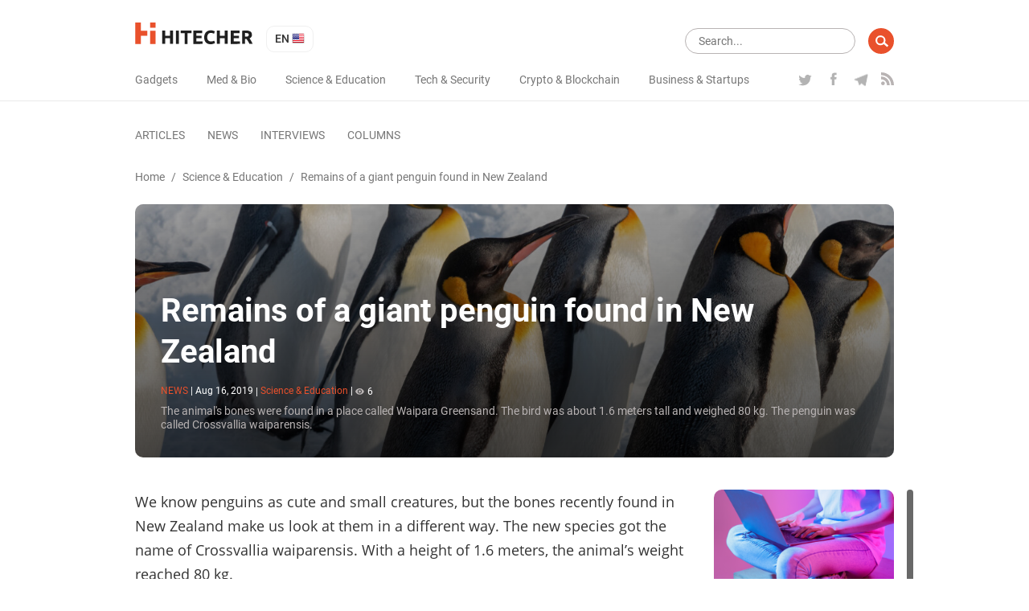

--- FILE ---
content_type: text/html; charset=UTF-8
request_url: https://hitecher.com/news/remains-of-a-giant-penguin-found-in-new-zealand
body_size: 10478
content:
<!DOCTYPE html>
<html lang="en">

<head>
    <script type="text/javascript">
    !function () {
        var t = document.createElement("script");
        t.type = "text/javascript", t.async = !0, t.src = "https://vk.com/js/api/openapi.js?159", t.onload =
            function () {
                VK.Retargeting.Init("VK-RTRG-294782-dMs2Q"), VK.Retargeting.Hit()
            }, document.head.appendChild(t)
    }();

</script>
<noscript><img src="https://vk.com/rtrg?p=VK-RTRG-294782-dMs2Q" style="position:fixed; left:-999px;" alt=""/></noscript>
<!-- Google Tag Manager -->
<script>
    (function (w, d, s, l, i) {
        w[l] = w[l] || [];
        w[l].push({
            'gtm.start': new Date().getTime(),
            event: 'gtm.js'
        });
        var f = d.getElementsByTagName(s)[0],
            j = d.createElement(s),
            dl = l != 'dataLayer' ? '&l=' + l : '';
        j.async = true;
        j.src =
            'https://www.googletagmanager.com/gtm.js?id=' + i + dl;
        f.parentNode.insertBefore(j, f);
    })(window, document, 'script', 'dataLayer', 'GTM-K89Z82Z');

</script>
<!-- End Google Tag Manager -->
<meta name="yandex-verification" content="b1168ef05fca9935"/>
<script async src="https://pagead2.googlesyndication.com/pagead/js/adsbygoogle.js"></script>
<script>
    (adsbygoogle = window.adsbygoogle || []).push({
        google_ad_client: "ca-pub-6593320502064052",
        enable_page_level_ads: true
    });
</script>
    <meta charset="UTF-8">
<meta name="viewport" content="width=device-width, initial-scale=1.0">
<meta http-equiv="X-UA-Compatible" content="ie=edge">
<link rel="manifest" href="/manifest.json"/>
<title>Remains of a giant penguin found in New Zealand  - </title>
<meta name="description" content="The animal&#039;s bones were found in a place called Waipara Greensand. The bird was about 1.6 meters tall and weighed 80 kg. The penguin was called Crossvallia waiparensis."/>
<link rel="canonical" href="https://hitecher.com/news/remains-of-a-giant-penguin-found-in-new-zealand"/>
    <link rel="alternate" hreflang="en-US" href="https://hitecher.com/news/remains-of-a-giant-penguin-found-in-new-zealand"/>
    <link rel="alternate" hreflang="ru-RU" href="https://hitecher.com/ru/news/v-novoi-zelandii-obnaruzhili-ostanki-gigantskogo-pingvina"/>

<!-- Open Graph -->
<meta property="og:locale" content="en_US"/>
<meta property="og:type" content="article"/>
<meta property="og:title" content="Remains of a giant penguin found in New Zealand "/>
<meta property="og:description" content="The animal&#039;s bones were found in a place called Waipara Greensand. The bird was about 1.6 meters tall and weighed 80 kg. The penguin was called Crossvallia waiparensis."/>
<meta property="og:url" content="https://hitecher.com/news/remains-of-a-giant-penguin-found-in-new-zealand"/>
<meta property="og:site_name" content="Hitecher"/>
    <meta property="article:section" content="Science &amp; Education"/>
    <meta property="article:published_time" content="2019-08-16 11:56:47"/>
        <meta property="article:publisher" content="https://www.facebook.com/hitechereng/"/>
<meta property="og:image" content="https://hitecher.com/storage/img/20190816/d892cb3436eb79464442.jpg"/>
<meta property="og:image:secure_url" content="https://hitecher.com/storage/img/20190816/d892cb3436eb79464442.jpg"/>
<!-- End Open Graph -->

<!-- Twittwr Card -->
<meta name="twitter:card" content="summary_large_image"/>
<meta name="twitter:description" content="The animal&#039;s bones were found in a place called Waipara Greensand. The bird was about 1.6 meters tall and weighed 80 kg. The penguin was called Crossvallia waiparensis."/>
<meta name="twitter:title" content="Remains of a giant penguin found in New Zealand "/>
<meta name="twitter:site" content="@hitechercom"/>
<meta name="twitter:image" content="https://hitecher.com/storage/img/20190816/d892cb3436eb79464442.jpg"/>
<meta name="twitter:creator" content="@hitechercom"/>
<!-- End Twittwr Card -->

<link rel="icon" href="/images/cropped-favicon-85x85.png" sizes="32x32"/>
<link rel="icon" href="/images/cropped-favicon-260x260.png" sizes="192x192"/>
<link rel="apple-touch-icon-precomposed" href="/images/cropped-favicon-260x260.png"/>
<meta name="msapplication-TileImage" content="/images/cropped-favicon.png"/>

    <link type="text/css" media="all" href="/css/app.css?id=c677d4e1fc6f69496c3f" rel="stylesheet" />
</head>

<body>
    <!-- Google Tag Manager (noscript) -->
    <noscript><iframe src="https://www.googletagmanager.com/ns.html?id=GTM-K89Z82Z" height="0" width="0"
            style="display:none;visibility:hidden"></iframe></noscript>
    <!-- End Google Tag Manager (noscript) -->
    <header id="masthead" class="site-header" role="banner">
    <div class="container">
        <div class="row align-items-center">
            <div id="primary-nav" class="col-12" role="navigation">
                <div class="row justify-content-between align-items-center">
                    <div class="col-xl-auto col-12 align-items-center">
                        <div class="row justify-content-between align-items-center">
                            <div class="col-auto">
                                <div class="row align-items-center">
                                    <div class="col-auto">
                                                                                    <a class="home-link" href="/" rel="home">
                                                <img src="/svg/logo.svg" width="147" height="27" alt="hitecher logo">
                                            </a>
                                                                            </div>
                                    <div class="col-auto">
                                        <ul class="lang-switcher">
    <li class="current">
        en
        <img src="/images/en.png" width="16" height="16" alt="en"/>
    </li>
    <ul>
                                    <li>
                    <a href="/ru/news/v-novoi-zelandii-obnaruzhili-ostanki-gigantskogo-pingvina">
                        ru
                        <img src="/images/ru.png" width="16" height="16"
                             alt="ru"/>
                    </a>
                </li>
                        </ul>
</ul>
                                    </div>
                                </div>
                            </div>
                            <div class="col-auto d-xl-none">
                                <div class="row">
                                    <div class="d-block d-lg-none col-auto">
                                        <div class="menu-fade d-xl-none">
                                            <div class="container text-right">
                                                <button class="close-button"></button>
                                            </div>
                                        </div>
                                        <button class="menu-toggle">
                                            <img src="/svg/menu-button.svg" width="24" height="20" alt="menu"/>
                                        </button>
                                    </div>
                                    <div class="d-none d-lg-block d-xl-none col-auto">
                                        <form role="search" class="search-form" method="get" action="/search"
      data-length-error="Search text need to be more than 3 and less than 255">
    <div class="form-group row">
        <div class="col-auto flex-grow-1">
            <input type="text" name="q" class="form-control" autocomplete="off"
                   placeholder="Search..." title="Search Results for:" value="">
        </div>
        <div class="col-auto">
            <input type="submit" class="form-control" value=""/>
        </div>
    </div>
</form>
                                    </div>
                                </div>
                            </div>
                        </div>
                    </div>
                    <div class="col-xl-auto col-lg-12 col-auto" id="navbar">
                        <div class="row align-items-center justify-content-lg-between">
                            <div class="col-sm-auto col-12 d-lg-none">
                                                                    <a href="/" rel="home">
                                        <img src="/svg/logo.svg" width="147" height="27" alt="hitecher logo">
                                    </a>
                                                            </div>
                            <div class="col-auto d-lg-none">
                                <ul class="lang-switcher">
    <li class="current">
        en
        <img src="/images/en.png" width="16" height="16" alt="en"/>
    </li>
    <ul>
                                    <li>
                    <a href="/ru/news/v-novoi-zelandii-obnaruzhili-ostanki-gigantskogo-pingvina">
                        ru
                        <img src="/images/ru.png" width="16" height="16"
                             alt="ru"/>
                    </a>
                </li>
                        </ul>
</ul>
                            </div>

                            <div class="col-lg-auto col-12">
                                <nav id="category-navigation" class="main-navigation" role="navigation">
                                    <ul class="menu category">
                    <li
                    >
                <a
                                                href="/gadgets"
                                                                >Gadgets</a>
            </li>
                    <li
                    >
                <a
                                                href="/med-and-bio"
                                                                >Med &amp; Bio</a>
            </li>
                    <li
                    >
                <a
                                                href="/science-and-education"
                                                                >Science &amp; Education</a>
            </li>
                    <li
                    >
                <a
                                                href="/tech-and-security"
                                                                >Tech &amp; Security</a>
            </li>
                    <li
                    >
                <a
                                                href="/crypto-and-blockchain"
                                                                >Crypto &amp; Blockchain</a>
            </li>
                    <li
                    >
                <a
                                                href="/business-and-startups"
                                                                >Business &amp; Startups</a>
            </li>
            </ul>
                                </nav>
                                <nav id="format-navigation" class="main-navigation d-block d-lg-none" role="navigation">
                                    <ul class="menu gist-footer">
                    <li
                    >
                <a
                                                href="/articles"
                                                                >Articles</a>
            </li>
                    <li
                     class=&quot;current&quot;>
                <a
                                                href="/news"
                                                                >News</a>
            </li>
                    <li
                    >
                <a
                                                href="/interviews"
                                                                >Interviews</a>
            </li>
                    <li
                    >
                <a
                                                href="/columns"
                                                                >Columns</a>
            </li>
            </ul>
                                </nav>
                            </div>
                            <div class="col-lg-auto col-12">
                                <div class="social">
                                    <ul class="row">
                                                                                    <li class="col-auto">
                                                <a class="twitter" href="https://twitter.com/hitechercom"
                                                   target="_blank">
                                                    <img src="/svg/twitter-logo.svg" width="19" height="18"
                                                         alt="twitter icon">
                                                </a>
                                            </li>
                                                                                                                            <li class="col-auto">
                                                <a class="facebook" href="https://www.facebook.com/hitechereng/"
                                                   target="_blank">
                                                    <img src="/svg/facebook-logo.svg" width="19" height="16"
                                                         alt="facebook icon">
                                                </a>
                                            </li>
                                                                                                                            <li class="col-auto">
                                                <a class="telegram" href="https://t.me/hitecher"
                                                   target="_blank">
                                                    <img src="/svg/telegram-logo.svg" width="18" height="20"
                                                         alt="telegram icon">
                                                </a>
                                            </li>
                                                                                                                                                                <li class="col-auto">
                                            <a class="feed"
                                               href="/feed/news/en"
                                               target="_blank">
                                                <img src="/svg/rss.svg" width="16" height="16" alt="rss icon">
                                            </a>
                                        </li>
                                    </ul>
                                </div>
                            </div>
                        </div>
                    </div>
                </div>
            </div>
            <div id="secondary-nav" class="col-12" role="navigation">
                <div class="row align-items-center justify-content-between">
                    <div class="col-xl-auto col-12 navbar d-none d-lg-block">
                        <nav id="type-posts-navigation" class="main-navigation" role="navigation">
                            <ul class="menu gist-footer">
                    <li
                    >
                <a
                                                href="/articles"
                                                                >Articles</a>
            </li>
                    <li
                     class=&quot;current&quot;>
                <a
                                                href="/news"
                                                                >News</a>
            </li>
                    <li
                    >
                <a
                                                href="/interviews"
                                                                >Interviews</a>
            </li>
                    <li
                    >
                <a
                                                href="/columns"
                                                                >Columns</a>
            </li>
            </ul>
                        </nav>
                    </div>

                    <div class="col-lg-auto col-12 d-xl-block d-lg-none d-block text-right">
                        <div class="row">
                            <div class="col-lg-auto col-12">
                                <form role="search" class="search-form" method="get" action="/search"
      data-length-error="Search text need to be more than 3 and less than 255">
    <div class="form-group row">
        <div class="col-auto flex-grow-1">
            <input type="text" name="q" class="form-control" autocomplete="off"
                   placeholder="Search..." title="Search Results for:" value="">
        </div>
        <div class="col-auto">
            <input type="submit" class="form-control" value=""/>
        </div>
    </div>
</form>
                            </div>
                        </div>
                    </div>
                </div>
            </div>
        </div>
    </div>
</header>
    <div id="main" class="site-main" role="main">
                        <div class="container">
        <div class="row">
            <div class="col-12">
                <div id="breadcrumbs" class="row">
                        <a href="/">Home</a><span class="d-none d-sm-inline-block"> / </span>
                                <a href="/science-and-education">Science & Education</a><span class="d-none d-sm-inline-block"> / </span>
                                <span class="current d-none d-lg-inline-block"> Remains of a giant penguin found in New Zealand </span>
            </div>            </div>
            <div class="col-12">
                <div class="overlay-block post-header">
                    <picture>
                                        <source media="(max-width: 767px)" srcset="/storage/img/20190816/d892cb3436eb79464442_559x559.jpg">
                    <source media="(max-width: 991px)" srcset="/storage/img/20190816/d892cb3436eb79464442_704x396.jpg">
        <img src="/storage/img/20190816/d892cb3436eb79464442_1200x400.jpg" class="thumb" alt="Remains of a giant penguin found in New Zealand "/>
</picture>
                    <div class="description">
                        <h1>Remains of a giant penguin found in New Zealand </h1>
                        <p class="entry-meta smalltext">
    <span class="format">news</span>
    <span>|</span>
    <span>
          <time datetime="2019-08-16 11:56:47" title="Aug 16, 2019">Aug 16, 2019</time>
    </span>
    <span class="d-block d-sm-inline-block category-block">
                    <span class="d-none d-sm-inline-block">|</span>
            <span>
                <a class="category-link" href="/science-and-education">
                Science & Education</a>
            </span>
                                    <span>|</span>
            <span><img class="icon" src="/svg/eye.svg" width="11" height="11" alt="comments">6</span>
            </span>
</p>
                                                <div class="excerpt d-none d-sm-block">
                            The animal's bones were found in a place called Waipara Greensand. The bird was about 1.6 meters tall and weighed 80 kg. The penguin was called Crossvallia waiparensis.
                        </div>
                    </div>
                </div>
            </div>
            <div class="col-xl-8 col-lg-9 col-12">
                <article class="post">
                    <div class="post-content">
                        <p class="excerpt d-block d-sm-none">
                            The animal's bones were found in a place called Waipara Greensand. The bird was about 1.6 meters tall and weighed 80 kg. The penguin was called Crossvallia waiparensis.
                        </p>
                        <p><span style="font-weight: 400;">We know penguins as cute and small creatures, but the bones recently found in New Zealand make us look at them in a different way. The new species got the name of Crossvallia waiparensis. With a height of 1.6 meters, the animal&rsquo;s weight reached 80 kg.</span></p>
<p><span style="font-weight: 400;">Crossvallia waiparensis inhabited our planet tens of millions of years ago, when Australia, Antarctica and New Zealand were much closer to each other, or even formed one big continent. The favorable climate and abundance of food allowed birds to grow that big.</span></p>
<p><span style="font-weight: 400;">There were other species apart from Crossvallia waiparensis. For example, Kumimanu biceae was about 1.6 m tall and weighed 100 kg. Even more impressive is Palaeeudyptes klekowskii, which grew to 2 meters and weighed over 115 kg. These amazing creatures apparently disappeared because of a sudden cool snap.</span></p>
<p><span style="font-weight: 400;"><img src="/storage/img/20190816/9df6f1f1ab29cd47adb6_795xFull.jpg" alt="" /></span></p>
                    </div>
                                        <div class="row shares align-items-center">
                        <p class="h3 col-12">Share this with your friends!</p>
                        <div class="col-12 addthis_inline_share_toolbox"></div>
                    </div>

                    

                </article>
                <nav class="post-navigation row justify-content-between" role="navigation">
            <a class="nav-links col-6 row align-content-between"
           href="/news/snap-releases-spectacles-3" rel="prev">
            <div class="col-12">
                <p><span class="fa fa-chevron-left"></span> Previous Post</p>
                <p class="h6">Snap releases Spectacles 3 </p>
            </div>
            <div class="col-12">
                <picture>
                            <img src="/storage/img/20190815/c844e5bd0f7382f6dbd2_288x160.jpg" class="thumb" alt="Snap releases Spectacles 3 "/>
</picture>
            </div>
        </a>
    
            <a class="nav-links col-6 text-right row align-content-between"
           href="/news/how-to-use-a-rubiks-cube-in-science" rel="next">
            <div class="col-12">
                <p>Next Post <span class="fa fa-chevron-right"></span></p>
                <p class="h6">How to use a Rubik’s cube in science?</p>
            </div>
            <div class="col-12">
                <picture>
                            <img src="/storage/img/20190816/78a9f09e26ca06fe2c31_288x160.jpg" class="thumb" alt="How to use a Rubik’s cube in science?"/>
</picture>
            </div>
        </a>
    </nav>
                <div id="comments" class="comments-area">
                    <p class="h3">Be the first to comment</p>
<div class="login-form login-form_hidden">
    <div class="auth-links">
                    <a data-provider="facebook" href="javascript:void(0);">
                <img src="/images/facebook.png" width="36" height="36" alt="Facebook login" />
            </a>
                    <a data-provider="google" href="javascript:void(0);">
                <img src="/images/google.png" width="36" height="36" alt="Google login" />
            </a>
            </div>
    <p>Please log in to comment</p>
</div>
<div class="comment-form comment-form_hidden" data-resource-id="2290" data-resource-type="resource"
     data-form-url="/api/v1/comments/add">
    <div class="form-group">
        <textarea class="comment-form__textarea form-control" rows="1" id="comment"
                  placeholder="Comment text"></textarea>
    </div>
    <div class="form-group">
        <button id="submit" type="submit"
                class="btn btn-primary comment-form__button comment-form__button_disabled">Post comment</button>
    </div>
</div>
<ol class="comments comment-list">
    </ol>
                </div>
            </div>
            <div class="col-xl-1 d-xl-block d-lg-none"></div>
            <div class="col-lg-3 d-none d-lg-block">
    <div id="sidebar">
                    <div class="sidebar-block">
                <a href="/articles/vibe-coding-how-a-new-technology-changed-programming">
                    <picture>
                            <img src="/storage/img/20260114/acc74f061a2b219186fb_288x160.png" class="thumb" alt="Vibe Coding: How a New Technology Changed Programming"/>
</picture>
                </a>
                <div class="description">
                    <p>
                        <a class="title h6"
                           href="/articles/vibe-coding-how-a-new-technology-changed-programming">Vibe Coding: How a New Technology Changed Programming</a>
                    </p>
                    <p class="entry-meta smalltext">
    <span class="format">articles</span>
    <span>|</span>
    <span>
          <time datetime="2026-01-14 10:00:00" title="Jan 14, 2026">Jan 14, 2026</time>
    </span>
    <span>|</span>
            <span>
            <a class="category-link" href="/tech-and-security">
            Tech & Security</a>
        </span>
            </p>
                    <div class="excerpt">
                        Just ten years ago, talking about controlling a computer with the power of thought seemed like a plot from science fiction.
                    </div>
                    <a class="button small"
                       href="/articles">read more articles</a>
                </div>
            </div>
                    <div class="sidebar-block">
                <a href="/news/saudi-fintech-startup-tamara-raises-up-to-usd2-4-billion-funds-to-be-used-for-expanding-credit-and-payment-products">
                    <picture>
                            <img src="/storage/img/20251006/dd767cd29a453ba83fb5_288x160.png" class="thumb" alt="Saudi Fintech Startup Tamara Raises Up to $2.4 Billion — Funds to Be Used for Expanding Credit and Payment Products"/>
</picture>
                </a>
                <div class="description">
                    <p>
                        <a class="title h6"
                           href="/news/saudi-fintech-startup-tamara-raises-up-to-usd2-4-billion-funds-to-be-used-for-expanding-credit-and-payment-products">Saudi Fintech Startup Tamara Raises Up to $2.4 Billion — Funds to Be Used for Expanding Credit and Payment Products</a>
                    </p>
                    <p class="entry-meta smalltext">
    <span class="format">news</span>
    <span>|</span>
    <span>
          <time datetime="2025-10-06 12:43:10" title="Oct 06, 2025">Oct 06, 2025</time>
    </span>
    <span>|</span>
            <span>
            <a class="category-link" href="/business-and-startups">
            Business & Startups</a>
        </span>
            </p>
                    <div class="excerpt">
                        Saudi payment startup Tamara has announced securing a financing package of up to $2.4 billion. The sponsors include U.S. bank Goldman Sachs, financial conglomerate Citi, and private equity funds of Apollo, managed by Apollo Global Management.
                    </div>
                    <a class="button small"
                       href="/news">read more news</a>
                </div>
            </div>
                    <div class="sidebar-block">
                <a href="/columns/do-not-charge-your-phone-in-the-mall">
                    <picture>
                            <img src="/storage/img/20191212/8f353c0053e7e1f22a3b_288x160.png" class="thumb" alt="Do not charge your phone in the mall"/>
</picture>
                </a>
                <div class="description">
                    <p>
                        <a class="title h6"
                           href="/columns/do-not-charge-your-phone-in-the-mall">Do not charge your phone in the mall</a>
                    </p>
                    <p class="entry-meta smalltext">
    <span class="format">columns</span>
    <span>|</span>
    <span>
          <time datetime="2019-08-12 11:59:23" title="Aug 12, 2019">Aug 12, 2019</time>
    </span>
    <span>|</span>
            <span>
            <a class="category-link" href="/tech-and-security">
            Tech & Security</a>
        </span>
                    <span>|</span>
        <span><img class="icon" src="/svg/eye.svg" width="11" height="11" alt="views">10</span>
    </p>
                    <div class="excerpt">
                        How companies collect your data while you charge your phone
                    </div>
                    <a class="button small"
                       href="/columns">read more columns</a>
                </div>
            </div>
                    <div class="sidebar-block">
                <a href="/interviews/interview-with-alex-reinhardt">
                    <picture>
                            <img src="/storage/img/20250327/40ef91e22c33cfbaffbd_288x160.png" class="thumb" alt="Blockchain, Bitcoin, mining alternatives, and forecasts — all the hottest topics of the crypto market in an exclusive interview with Alex Reinhardt"/>
</picture>
                </a>
                <div class="description">
                    <p>
                        <a class="title h6"
                           href="/interviews/interview-with-alex-reinhardt">Blockchain, Bitcoin, mining alternatives, and forecasts — all the hottest topics of the crypto market in an exclusive interview with Alex Reinhardt</a>
                    </p>
                    <p class="entry-meta smalltext">
    <span class="format">interviews</span>
    <span>|</span>
    <span>
          <time datetime="2025-03-27 13:06:35" title="Mar 27, 2025">Mar 27, 2025</time>
    </span>
    <span>|</span>
            <span>
            <a class="category-link" href="/crypto-and-blockchain">
            Crypto & Blockchain</a>
        </span>
                    <span>|</span>
        <span><img class="icon" src="/svg/eye.svg" width="11" height="11" alt="views">16</span>
    </p>
                    <div class="excerpt">
                        
                    </div>
                    <a class="button small"
                       href="/interviews">read more interviews</a>
                </div>
            </div>
                <ul class="wp-tag-cloud" role="list">
                    <li>
                <a href="/tags/space">
                    space
                </a>
            </li>
                    <li>
                <a href="/tags/robots">
                    robots
                </a>
            </li>
                    <li>
                <a href="/tags/artificial-intelligence">
                    artificial intelligence
                </a>
            </li>
                    <li>
                <a href="/tags/bitcoin">
                    bitcoin
                </a>
            </li>
                    <li>
                <a href="/tags/aircraft">
                    aircraft
                </a>
            </li>
                    <li>
                <a href="/tags/neural-network">
                    neural network
                </a>
            </li>
                    <li>
                <a href="/drones-quadcopters">
                    drones and quadcopters
                </a>
            </li>
                    <li>
                <a href="/tags/smartphones">
                    smartphones
                </a>
            </li>
                    <li>
                <a href="/tags/electric-cars">
                    electric cars
                </a>
            </li>
                    <li>
                <a href="/tags/elon-musk">
                    elon musk
                </a>
            </li>
                    <li>
                <a href="/tags/autonomous-vehicles">
                    autonomous vehicles
                </a>
            </li>
                    <li>
                <a href="/tags/google">
                    google
                </a>
            </li>
                    <li>
                <a href="/tags/mining">
                    mining
                </a>
            </li>
                    <li>
                <a href="/tags/spacex">
                    spacex
                </a>
            </li>
                    <li>
                <a href="/tags/facebook">
                    facebook
                </a>
            </li>
                    <li>
                <a href="/tags/tesla">
                    tesla
                </a>
            </li>
                    <li>
                <a href="/tags/mobile-apps">
                    mobile apps
                </a>
            </li>
                    <li>
                <a href="/tags/messengers">
                    messengers
                </a>
            </li>
                    <li>
                <a href="/tags/mars-2">
                    mars
                </a>
            </li>
                    <li>
                <a href="/tags/ico">
                    ico
                </a>
            </li>
                    <li>
                <a href="/tags/moon">
                    moon
                </a>
            </li>
                    <li>
                <a href="/tags/ethereum">
                    ethereum
                </a>
            </li>
                    <li>
                <a href="/tags/games">
                    games
                </a>
            </li>
                    <li>
                <a href="/tags/apple">
                    apple
                </a>
            </li>
                    <li>
                <a href="/tags/3d-printing">
                    3d printing
                </a>
            </li>
                    <li>
                <a href="/tags/virtual-reality">
                    virtual reality
                </a>
            </li>
                    <li>
                <a href="/tags/quantum-computers">
                    quantum computers
                </a>
            </li>
                    <li>
                <a href="/tags/boston-dynamics">
                    boston dynamics
                </a>
            </li>
                    <li>
                <a href="/tags/microsoft">
                    microsoft
                </a>
            </li>
                    <li>
                <a href="/tags/samsung">
                    samsung
                </a>
            </li>
                    <li>
                <a href="/tags/telegram">
                    telegram
                </a>
            </li>
                    <li>
                <a href="/tags/amazon">
                    amazon
                </a>
            </li>
                    <li>
                <a href="/tags/cancer-treatment">
                    cancer treatment
                </a>
            </li>
                    <li>
                <a href="/tags/jeff-bezos">
                    jeff bezos
                </a>
            </li>
                    <li>
                <a href="/tags/uber">
                    uber
                </a>
            </li>
                    <li>
                <a href="/tags/stem-cells">
                    stem cells
                </a>
            </li>
                    <li>
                <a href="/tags/dinosaurs">
                    dinosaurs
                </a>
            </li>
                    <li>
                <a href="/tags/youtube">
                    youtube
                </a>
            </li>
                    <li>
                <a href="/tags/xiaomi">
                    xiaomi
                </a>
            </li>
                    <li>
                <a href="/tags/whatsapp">
                    whatsapp
                </a>
            </li>
                    <li>
                <a href="/tags/intel">
                    intel
                </a>
            </li>
                    <li>
                <a href="/tags/steve-wozniak">
                    steve wozniak
                </a>
            </li>
                    <li>
                <a href="/smart-beyond-their-years">
                    smart beyond their years
                </a>
            </li>
                    <li>
                <a href="/hitecher-explains">
                    hitecher explains
                </a>
            </li>
                    <li>
                <a href="/tags/iphone">
                    iphone
                </a>
            </li>
                    <li>
                <a href="/blokchein">
                    blockchain
                </a>
            </li>
            </ul>
    </div>
</div>
        </div>
    </div>
    <div class="hiddendiv track" data-type="resource" data-id="2290"></div>            </div>
    <footer id="site-footer" role="contentinfo">
    <div class="container">
        <div class="row">
            <div class="col-lg-3 offset-lg-0 col-md-4 offset-md-2 col-sm-6 col-12">
                <img src="/svg/logo.svg" width="146" height="28" alt="hitecher logo"
                     style="width: 100%; max-width: 200px;" class="logo-footer"/>
            </div>
            <div class="col-lg-3 offset-lg-1 col-sm-12 d-sm-block d-none">
                <div class="menu-formats-container">
                    <ul class="menu category">
                    <li
                    >
                <a
                                                href="/gadgets"
                                                                >Gadgets</a>
            </li>
                    <li
                    >
                <a
                                                href="/med-and-bio"
                                                                >Med &amp; Bio</a>
            </li>
                    <li
                    >
                <a
                                                href="/science-and-education"
                                                                >Science &amp; Education</a>
            </li>
                    <li
                    >
                <a
                                                href="/tech-and-security"
                                                                >Tech &amp; Security</a>
            </li>
                    <li
                    >
                <a
                                                href="/crypto-and-blockchain"
                                                                >Crypto &amp; Blockchain</a>
            </li>
                    <li
                    >
                <a
                                                href="/business-and-startups"
                                                                >Business &amp; Startups</a>
            </li>
            </ul>
                </div>
            </div>
            <div class="col-lg-2 col-sm-12 d-sm-block d-none">
                <div class="menu-new-navigation-menu-container">
                    <ul class="menu gist-footer">
                    <li
                    >
                <a
                                                href="/articles"
                                                                >Articles</a>
            </li>
                    <li
                    >
                <a
                                                href="/news"
                                                                >News</a>
            </li>
                    <li
                    >
                <a
                                                href="/interviews"
                                                                >Interviews</a>
            </li>
                    <li
                    >
                <a
                                                href="/columns"
                                                                >Columns</a>
            </li>
            </ul>
                </div>
            </div>
            <div
                class="col-lg-auto offset-lg-0 order-lg-0 col-md-4 offset-md-1 col-sm-6 col-12 order-first social-container">
                <div class="social">
                    <p class="row justify-content-md-between justify-content-center">


                                                    <a class="twitter col-auto" href="https://twitter.com/hitechercom" target="_blank">
                                <img src="/svg/twitter-logo.svg" width="19" height="18" alt="twitter icon">
                            </a>
                                                                            <a class="facebook col-auto" href="https://www.facebook.com/hitechereng/" target="_blank">
                                <img src="/svg/facebook-logo.svg" width="19" height="16" alt="facebook icon">
                            </a>
                                                                            <a class="telegram col-auto" href="https://t.me/hitecher" target="_blank">
                                <img src="/svg/telegram-logo.svg" width="18" height="20" alt="telegram icon">
                            </a>
                                                                                                <a class="feed col-auto" href="/feed/news/en"
                           target="_blank">
                            <img src="/svg/rss.svg" width="16" height="16" alt="rss icon">
                        </a>
                    </p>
                </div>
            </div>
        </div>
    </div>
    <div class="site-info">
        <div class="container">
            <div class="row">
                <div class="col-md-6 col-12">
                    Copyright © 2026 Hitecher
                </div>
                <div class="col-md-6 order-md-0 col-12 order-first">
                    <ul class="row justify-content-md-end justify-content-center info-menu">
                        <li class="col-auto">
                            <a href="/about-the-project">About the project</a>
                        </li>
                    </ul>
                </div>
            </div>
        </div>
    </div>
    <div id="subscribe" class="text-center subscribe popup">
        <p class="h1">Подпишитесь на рассылку</p>
        <p>и получайте свежие новости каждый день</p>
        <form method="post" action="/subscribe" class="mail-form">
    <div class="form-group row justify-content-center">
        <div class="col-auto">
            <p>
                <input type="email"
                       name="email"
                       title="Subscribe"
                       value=""
                       data-error-message="Please enter valid email"
                       placeholder="Email *"/>
            </p>
        </div>
        <div class="col-auto">
            <p>
                <input type="submit" value=""/>
            </p>
        </div>
    </div>
</form>
        <img src="/images/rocket.png" alt="subscribe"/>
    </div>
    <div id="subscribe-ok" class="text-center subscribe popup">
        <p class="h1">Спасибо</p>
        <p>Команда Hitecher.com</p>
        <img src="/images/ok.png" width="380" height="319" alt="ok"/>
        <p class="counter">Окно закроется через <span>5</span> секунд</p>
    </div>
</footer>
<script>
    window.shared = {"lang":"en","onesignal":{"title":"","message":"Thank you for being with us!","url":"https:\/\/hitecher.com","actionMessage":"Subscribe and get the latest Hi-news!","acceptButtonText":"YES I WANT TO!","cancelButtonText":"NEXT TIME","appId":"30ef6928-38cb-439e-8fb3-14b9e096d9c7"}};
</script>
<script type="text/javascript" src="//s7.addthis.com/js/300/addthis_widget.js#pubid=ra-5cecfb4b9905c33b"></script>

<script src="/js/app.js?id=5b8f984677e6b953b378"></script>

<script type="application/ld+json">
    [{"@context":"http:\/\/schema.org","@graph":[{"@context":"http:\/\/schema.org","@type":"SiteNavigationElement","name":"Gadgets","url":"https:\/\/hitecher.com\/gadgets"},{"@context":"http:\/\/schema.org","@type":"SiteNavigationElement","name":"Med & Bio","url":"https:\/\/hitecher.com\/med-and-bio"},{"@context":"http:\/\/schema.org","@type":"SiteNavigationElement","name":"Science & Education","url":"https:\/\/hitecher.com\/science-and-education"},{"@context":"http:\/\/schema.org","@type":"SiteNavigationElement","name":"Tech & Security","url":"https:\/\/hitecher.com\/tech-and-security"},{"@context":"http:\/\/schema.org","@type":"SiteNavigationElement","name":"Crypto & Blockchain","url":"https:\/\/hitecher.com\/crypto-and-blockchain"},{"@context":"http:\/\/schema.org","@type":"SiteNavigationElement","name":"Business & Startups","url":"https:\/\/hitecher.com\/business-and-startups"},{"@context":"http:\/\/schema.org","@type":"SiteNavigationElement","name":"Articles","url":"https:\/\/hitecher.com\/articles"},{"@context":"http:\/\/schema.org","@type":"SiteNavigationElement","name":"News","url":"https:\/\/hitecher.com\/news"},{"@context":"http:\/\/schema.org","@type":"SiteNavigationElement","name":"Interviews","url":"https:\/\/hitecher.com\/interviews"},{"@context":"http:\/\/schema.org","@type":"SiteNavigationElement","name":"Columns","url":"https:\/\/hitecher.com\/columns"}]},{"@context":"http:\/\/schema.org","@type":"NewsArticle","headline":"Remains of a giant penguin found in New Zealand\u00a0","name":"Remains of a giant penguin found in New Zealand\u00a0","url":"https:\/\/hitecher.com\/news\/remains-of-a-giant-penguin-found-in-new-zealand","image":{"@type":"ImageObject","url":"\/storage\/img\/20190816\/d892cb3436eb79464442.jpg"},"mainEntityOfPage":"True","publisher":{"@type":"Organization","@id":"https:\/\/hitecher.com\/#organization","url":"https:\/\/hitecher.com","name":"","logo":{"@context":"http:\/\/schema.org","@type":"ImageObject","url":"https:\/\/hitecher.com\/svg\/logo.svg"}},"author":{"@type":"Person","name":"Hitecher"},"dateCreated":"2019-08-16 11:56:47","datePublished":"2019-08-16 11:56:47","dateModified":"2019-08-16 12:39:45","articleSection":"Science & Education","commentCount":0,"comment":[]},{"@context":"http:\/\/schema.org","@type":"BreadcrumbList","itemListElement":[{"@type":"ListItem","position":1,"item":{"@id":"https:\/\/hitecher.com\/","name":"Home"}},{"@type":"ListItem","position":2,"item":{"@id":"https:\/\/hitecher.com\/science-and-education","name":"Science & Education"}},{"@type":"ListItem","position":3,"item":{"@id":"https:\/\/hitecher.com\/news\/remains-of-a-giant-penguin-found-in-new-zealand","name":"Remains of a giant penguin found in New Zealand\u00a0"}}]}]</script>
    <script type="text/javascript">
    !function () {
        var t = document.createElement("script");
        t.type = "text/javascript", t.async = !0, t.src = "https://vk.com/js/api/openapi.js?159", t.onload =
            function () {
                VK.Retargeting.Init("VK-RTRG-294782-dMs2Q"), VK.Retargeting.Hit()
            }, document.head.appendChild(t)
    }();

</script>
<noscript><img src="https://vk.com/rtrg?p=VK-RTRG-294782-dMs2Q" style="position:fixed; left:-999px;" alt=""/></noscript>

<!-- Rating@Mail.ru counter Денис -->
<script type="text/javascript">
    var _tmr = window._tmr || (window._tmr = []);
    _tmr.push({
        id: "3121898",
        type: "pageView",
        start: (new Date()).getTime()
    });
    (function (d, w, id) {
        if (d.getElementById(id)) return;
        var ts = d.createElement("script");
        ts.type = "text/javascript";
        ts.async = true;
        ts.id = id;
        ts.src = "https://top-fwz1.mail.ru/js/code.js";
        var f = function () {
            var s = d.getElementsByTagName("script")[0];
            s.parentNode.insertBefore(ts, s);
        };
        if (w.opera == "[object Opera]") {
            d.addEventListener("DOMContentLoaded", f, false);
        } else {
            f();
        }
    })(document, window, "topmailru-code");

</script>
<noscript>
    <div>
        <img src="https://top-fwz1.mail.ru/counter?id=3121898;js=na"
             style="border:0;position:absolute;left:-9999px;" alt="Top.Mail.Ru"/>
    </div>
</noscript>
<!-- //Rating@Mail.ru counter Денис -->


<!-- Rating@Mail.ru counter -->
<script type="text/javascript">
    var _tmr = window._tmr || (window._tmr = []);
    _tmr.push({
        id: "3063552",
        type: "pageView",
        start: (new Date()).getTime(),
        pid: "USER_ID"
    });
    (function (d, w, id) {
        if (d.getElementById(id)) return;
        var ts = d.createElement("script");
        ts.type = "text/javascript";
        ts.async = true;
        ts.id = id;
        ts.src = (d.location.protocol == "https:" ? "https:" : "http:") + "//top-fwz1.mail.ru/js/code.js";
        var f = function () {
            var s = d.getElementsByTagName("script")[0];
            s.parentNode.insertBefore(ts, s);
        };
        if (w.opera == "[object Opera]") {
            d.addEventListener("DOMContentLoaded", f, false);
        } else {
            f();
        }
    })(document, window, "topmailru-code");

</script>
<noscript>
    <div>
        <img src="//top-fwz1.mail.ru/counter?id=3063552;js=na" style="border:0;position:absolute;left:-9999px;"
             alt=""/>
    </div>
</noscript>
<!-- //Rating@Mail.ru counter -->

<!-- Rating@Mail.ru counter dynamic remarketing appendix -->
<script type="text/javascript">
    var _tmr = _tmr || [];
    _tmr.push({
        type: 'itemView',
        productid: 'VALUE',
        pagetype: 'VALUE',
        list: 'VALUE',
        totalvalue: 'VALUE'
    });

</script>
<!-- // Rating@Mail.ru counter dynamic remarketing appendix -->

<!-- Yandex.Metrika counter -->
<script type="text/javascript">
    (function (d, w, c) {
        (w[c] = w[c] || []).push(function () {
            try {
                w.yaCounter48919913 = new Ya.Metrika2({
                    id: 48919913,
                    clickmap: true,
                    trackLinks: true,
                    accurateTrackBounce: true,
                    webvisor: true
                });
            } catch (e) {
            }
        });

        var n = d.getElementsByTagName("script")[0],
            s = d.createElement("script"),
            f = function () {
                n.parentNode.insertBefore(s, n);
            };
        s.type = "text/javascript";
        s.async = true;
        s.src = "https://mc.yandex.ru/metrika/tag.js";

        if (w.opera == "[object Opera]") {
            d.addEventListener("DOMContentLoaded", f, false);
        } else {
            f();
        }
    })(document, window, "yandex_metrika_callbacks2");

</script>
<noscript>
    <div><img src="https://mc.yandex.ru/watch/48919913" style="position:absolute; left:-9999px;" alt=""/></div>
</noscript>
<!-- /Yandex.Metrika counter -->
</body>

</html>


--- FILE ---
content_type: text/html; charset=utf-8
request_url: https://www.google.com/recaptcha/api2/aframe
body_size: 269
content:
<!DOCTYPE HTML><html><head><meta http-equiv="content-type" content="text/html; charset=UTF-8"></head><body><script nonce="KO8xjkew73OMcmDu2j44VA">/** Anti-fraud and anti-abuse applications only. See google.com/recaptcha */ try{var clients={'sodar':'https://pagead2.googlesyndication.com/pagead/sodar?'};window.addEventListener("message",function(a){try{if(a.source===window.parent){var b=JSON.parse(a.data);var c=clients[b['id']];if(c){var d=document.createElement('img');d.src=c+b['params']+'&rc='+(localStorage.getItem("rc::a")?sessionStorage.getItem("rc::b"):"");window.document.body.appendChild(d);sessionStorage.setItem("rc::e",parseInt(sessionStorage.getItem("rc::e")||0)+1);localStorage.setItem("rc::h",'1768459263201');}}}catch(b){}});window.parent.postMessage("_grecaptcha_ready", "*");}catch(b){}</script></body></html>